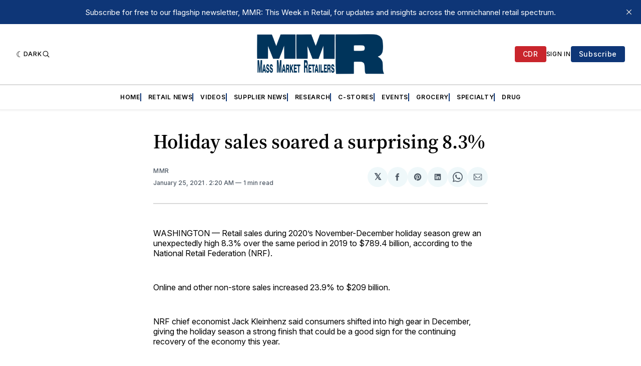

--- FILE ---
content_type: text/html; charset=utf-8
request_url: https://www.google.com/recaptcha/api2/aframe
body_size: 268
content:
<!DOCTYPE HTML><html><head><meta http-equiv="content-type" content="text/html; charset=UTF-8"></head><body><script nonce="pQ1glJQeSzo4G1T6CEX5Rg">/** Anti-fraud and anti-abuse applications only. See google.com/recaptcha */ try{var clients={'sodar':'https://pagead2.googlesyndication.com/pagead/sodar?'};window.addEventListener("message",function(a){try{if(a.source===window.parent){var b=JSON.parse(a.data);var c=clients[b['id']];if(c){var d=document.createElement('img');d.src=c+b['params']+'&rc='+(localStorage.getItem("rc::a")?sessionStorage.getItem("rc::b"):"");window.document.body.appendChild(d);sessionStorage.setItem("rc::e",parseInt(sessionStorage.getItem("rc::e")||0)+1);localStorage.setItem("rc::h",'1768990320274');}}}catch(b){}});window.parent.postMessage("_grecaptcha_ready", "*");}catch(b){}</script></body></html>